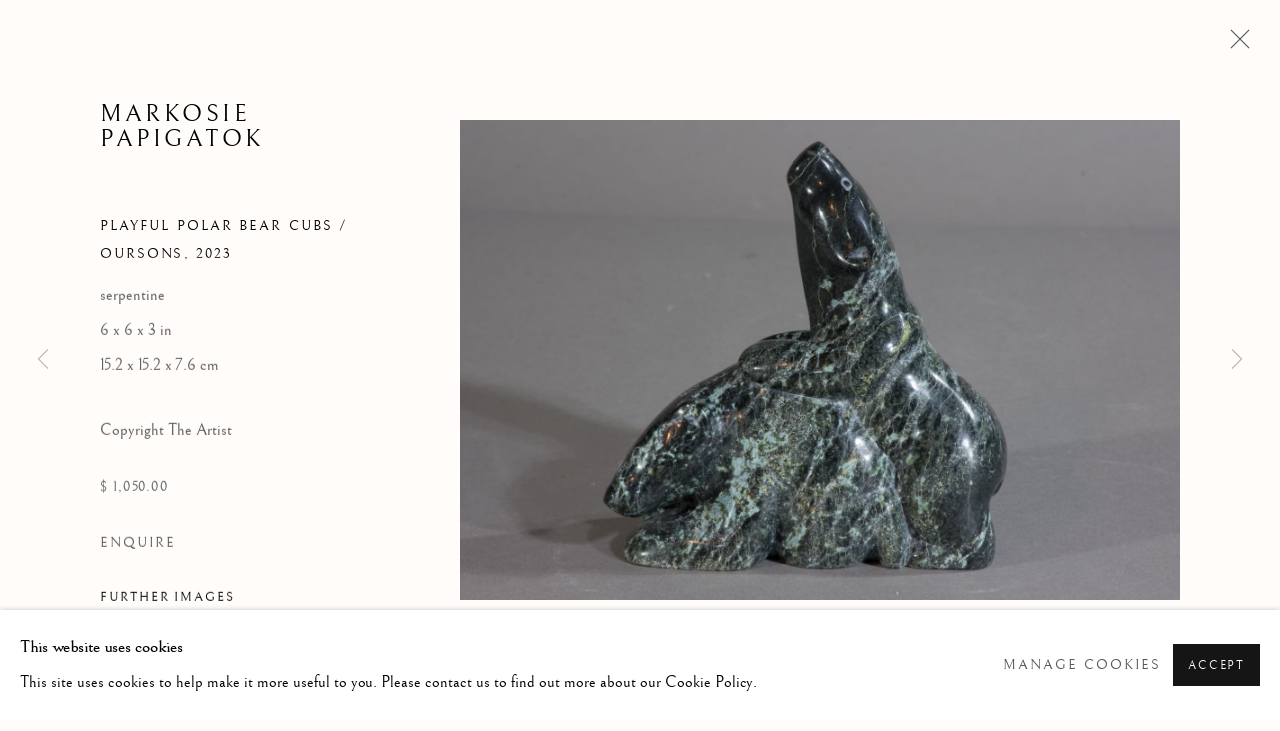

--- FILE ---
content_type: text/html; charset=utf-8
request_url: https://elcalondon.com/artists/171-markosie-papigatok/works/606-markosie-papigatok-playful-polar-bear-cubs-oursons-2023/
body_size: 9594
content:



                        
    <!DOCTYPE html>
    <!-- Site by Artlogic - https://artlogic.net -->
    <html lang="en">
        <head>
            <meta charset="utf-8">
            <title>Markosie Papigatok, Playful Polar Bear Cubs / oursons, 2023 | Galerie Elca London</title>
        <meta property="og:site_name" content="Galerie Elca London" />
        <meta property="og:title" content="Markosie Papigatok, Playful Polar Bear Cubs / oursons, 2023" />
        <meta property="og:description" content="Markosie Papigatok Playful Polar Bear Cubs / oursons, 2023 serpentine 6 x 6 x 3 in 15.2 x 15.2 x 7.6 cm" />
        <meta property="og:image" content="https://artlogic-res.cloudinary.com/w_1600,h_1600,c_limit,f_auto,fl_lossy,q_auto/artlogicstorage/4418moose/images/view/6be654afd76e2191376890de8441f379j/galerieelcalondon-markosie-papigatok-playful-polar-bear-cubs-oursons-2023.jpg" />
        <meta property="og:image:width" content="1600" />
        <meta property="og:image:height" content="1600" />
        <meta property="twitter:card" content="summary_large_image">
        <meta property="twitter:url" content="https://elcalondon.com/artists/171-markosie-papigatok/works/606-markosie-papigatok-playful-polar-bear-cubs-oursons-2023/">
        <meta property="twitter:title" content="Markosie Papigatok, Playful Polar Bear Cubs / oursons, 2023">
        <meta property="twitter:description" content="Markosie Papigatok Playful Polar Bear Cubs / oursons, 2023 serpentine 6 x 6 x 3 in 15.2 x 15.2 x 7.6 cm">
        <meta property="twitter:text:description" content="Markosie Papigatok Playful Polar Bear Cubs / oursons, 2023 serpentine 6 x 6 x 3 in 15.2 x 15.2 x 7.6 cm">
        <meta property="twitter:image" content="https://artlogic-res.cloudinary.com/w_1600,h_1600,c_limit,f_auto,fl_lossy,q_auto/artlogicstorage/4418moose/images/view/6be654afd76e2191376890de8441f379j/galerieelcalondon-markosie-papigatok-playful-polar-bear-cubs-oursons-2023.jpg">
        <link rel="canonical" href="https://elcalondon.com/artworks/606-markosie-papigatok-playful-polar-bear-cubs-oursons-2023/" />
        <meta name="google" content="notranslate" />
            <meta name="description" content="Markosie Papigatok Playful Polar Bear Cubs / oursons, 2023 serpentine 6 x 6 x 3 in 15.2 x 15.2 x 7.6 cm" />
            <meta name="publication_date" content="2018-04-27 13:50:01" />
            <meta name="generator" content="Artlogic CMS - https://artlogic.net" />
            
            <meta name="accessibility_version" content="1.1"/>
            
            
                <meta name="viewport" content="width=device-width, minimum-scale=0.5, initial-scale=1.0" />

            

<link rel="icon" href="/usr/images/preferences/dsc_5565.ico" type="image/x-icon" />
<link rel="shortcut icon" href="/usr/images/preferences/dsc_5565.ico" type="image/x-icon" />

<meta name="application-name" content="Galerie Elca London"/>
<meta name="msapplication-TileColor" content="#ffffff"/>
            
            <link rel="alternate" hreflang="en" href="https://elcalondon.com/artists/171-markosie-papigatok/works/606-markosie-papigatok-playful-polar-bear-cubs-oursons-2023/" />
<link rel="alternate" hreflang="fr" href="https://elcalondon.com/fr/artists/171-markosie-papigatok/works/606-markosie-papigatok-playful-polar-bear-cubs-oursons-2023/" />
            
                <link rel="stylesheet" media="print" href="/lib/g/2.0/styles/print.css">
                <link rel="stylesheet" media="print" href="/styles/print.css">

            <script>
            (window.Promise && window.Array.prototype.find) || document.write('<script src="/lib/js/polyfill/polyfill_es6.min.js"><\/script>');
            </script>


            
		<link data-context="helper" rel="stylesheet" type="text/css" href="/lib/webfonts/font-awesome/font-awesome-4.6.3/css/font-awesome.min.css?c=27042050002205&g=80efd35d23297c5f17dc95bfc6e47d7e"/>
		<link data-context="helper" rel="stylesheet" type="text/css" href="/lib/archimedes/styles/archimedes-frontend-core.css?c=27042050002205&g=80efd35d23297c5f17dc95bfc6e47d7e"/>
		<link data-context="helper" rel="stylesheet" type="text/css" href="/lib/archimedes/styles/accessibility.css?c=27042050002205&g=80efd35d23297c5f17dc95bfc6e47d7e"/>
		<link data-context="helper" rel="stylesheet" type="text/css" href="/lib/jquery/1.12.4/plugins/jquery.archimedes-frontend-core-plugins-0.1.css?c=27042050002205&g=80efd35d23297c5f17dc95bfc6e47d7e"/>
		<link data-context="helper" rel="stylesheet" type="text/css" href="/lib/jquery/1.12.4/plugins/fancybox-2.1.3/jquery.fancybox.css?c=27042050002205&g=80efd35d23297c5f17dc95bfc6e47d7e"/>
		<link data-context="helper" rel="stylesheet" type="text/css" href="/lib/jquery/1.12.4/plugins/fancybox-2.1.3/jquery.fancybox.artlogic.css?c=27042050002205&g=80efd35d23297c5f17dc95bfc6e47d7e"/>
		<link data-context="helper" rel="stylesheet" type="text/css" href="/lib/jquery/1.12.4/plugins/slick-1.8.1/slick.css?c=27042050002205&g=80efd35d23297c5f17dc95bfc6e47d7e"/>
		<link data-context="helper" rel="stylesheet" type="text/css" href="/lib/jquery/plugins/roomview/1.0/jquery.roomview.1.0.css?c=27042050002205&g=80efd35d23297c5f17dc95bfc6e47d7e"/>
		<link data-context="helper" rel="stylesheet" type="text/css" href="/lib/jquery/plugins/pageload/1.1/jquery.pageload.1.1.css?c=27042050002205&g=80efd35d23297c5f17dc95bfc6e47d7e"/>
		<link data-context="helper" rel="stylesheet" type="text/css" href="/core/dynamic_base.css?c=27042050002205&g=80efd35d23297c5f17dc95bfc6e47d7e"/>
		<link data-context="helper" rel="stylesheet" type="text/css" href="/core/dynamic_main.css?c=27042050002205&g=80efd35d23297c5f17dc95bfc6e47d7e"/>
		<link data-context="helper" rel="stylesheet" type="text/css" href="/core/user_custom.css?c=27042050002205&g=80efd35d23297c5f17dc95bfc6e47d7e"/>
		<link data-context="helper" rel="stylesheet" type="text/css" href="/core/dynamic_responsive.css?c=27042050002205&g=80efd35d23297c5f17dc95bfc6e47d7e"/>
		<link data-context="helper" rel="stylesheet" type="text/css" href="/lib/webfonts/artlogic-site-icons/artlogic-site-icons-1.0/artlogic-site-icons.css?c=27042050002205&g=80efd35d23297c5f17dc95bfc6e47d7e"/>
		<link data-context="helper" rel="stylesheet" type="text/css" href="/lib/jquery/plugins/plyr/3.5.10/plyr.css?c=27042050002205&g=80efd35d23297c5f17dc95bfc6e47d7e"/>
		<link data-context="helper" rel="stylesheet" type="text/css" href="/lib/styles/fouc_prevention.css?c=27042050002205&g=80efd35d23297c5f17dc95bfc6e47d7e"/>
<!-- add crtical css to improve performance -->
		<script data-context="helper"  src="/lib/jquery/1.12.4/jquery-1.12.4.min.js?c=27042050002205&g=80efd35d23297c5f17dc95bfc6e47d7e"></script>
		<script data-context="helper" defer src="/lib/g/2.0/scripts/webpack_import_helpers.js?c=27042050002205&g=80efd35d23297c5f17dc95bfc6e47d7e"></script>
		<script data-context="helper" defer src="/lib/jquery/1.12.4/plugins/jquery.browser.min.js?c=27042050002205&g=80efd35d23297c5f17dc95bfc6e47d7e"></script>
		<script data-context="helper" defer src="/lib/jquery/1.12.4/plugins/jquery.easing.min.js?c=27042050002205&g=80efd35d23297c5f17dc95bfc6e47d7e"></script>
		<script data-context="helper" defer src="/lib/jquery/1.12.4/plugins/jquery.archimedes-frontend-core-plugins-0.1.js?c=27042050002205&g=80efd35d23297c5f17dc95bfc6e47d7e"></script>
		<script data-context="helper" defer src="/lib/jquery/1.12.4/plugins/jquery.fitvids.js?c=27042050002205&g=80efd35d23297c5f17dc95bfc6e47d7e"></script>
		<script data-context="helper" defer src="/core/dynamic.js?c=27042050002205&g=80efd35d23297c5f17dc95bfc6e47d7e"></script>
		<script data-context="helper" defer src="/lib/archimedes/scripts/archimedes-frontend-core.js?c=27042050002205&g=80efd35d23297c5f17dc95bfc6e47d7e"></script>
		<script data-context="helper" defer src="/lib/archimedes/scripts/archimedes-frontend-modules.js?c=27042050002205&g=80efd35d23297c5f17dc95bfc6e47d7e"></script>
		<script data-context="helper" type="module"  traceurOptions="--async-functions" src="/lib/g/2.0/scripts/galleries_js_loader__mjs.js?c=27042050002205&g=80efd35d23297c5f17dc95bfc6e47d7e"></script>
		<script data-context="helper" defer src="/lib/g/2.0/scripts/feature_panels.js?c=27042050002205&g=80efd35d23297c5f17dc95bfc6e47d7e"></script>
		<script data-context="helper" defer src="/lib/g/themes/drayton/2.0/scripts/script.js?c=27042050002205&g=80efd35d23297c5f17dc95bfc6e47d7e"></script>
		<script data-context="helper" defer src="/lib/archimedes/scripts/json2.js?c=27042050002205&g=80efd35d23297c5f17dc95bfc6e47d7e"></script>
		<script data-context="helper" defer src="/lib/archimedes/scripts/shop.js?c=27042050002205&g=80efd35d23297c5f17dc95bfc6e47d7e"></script>
		<script data-context="helper" defer src="/lib/archimedes/scripts/recaptcha.js?c=27042050002205&g=80efd35d23297c5f17dc95bfc6e47d7e"></script>
            
            

            
                


    <script>
        function get_cookie_preference(category) {
            result = false;
            try {
                var cookie_preferences = localStorage.getItem('cookie_preferences') || "";
                if (cookie_preferences) {
                    cookie_preferences = JSON.parse(cookie_preferences);
                    if (cookie_preferences.date) {
                        var expires_on = new Date(cookie_preferences.date);
                        expires_on.setDate(expires_on.getDate() + 365);
                        console.log('cookie preferences expire on', expires_on.toISOString());
                        var valid = expires_on > new Date();
                        if (valid && cookie_preferences.hasOwnProperty(category) && cookie_preferences[category]) {
                            result = true;
                        }
                    }
                }
            }
            catch(e) {
                console.warn('get_cookie_preference() failed');
                return result;
            }
            return result;
        }

        window.google_analytics_init = function(page){
            var collectConsent = true;
            var useConsentMode = false;
            var analyticsProperties = ['UA-157276145-32', '<!-- Google tag (gtag.js) --> <!--script-sanitized--><!--script-sanitized--><!--script-sanitized--><!--script-sanitized-->'];
            var analyticsCookieType = 'statistics';
            var disableGa = false;
            var sendToArtlogic = true;
            var artlogicProperties = {
                'UA': 'UA-157296318-1',
                'GA': 'G-GLQ6WNJKR5',
            };

            analyticsProperties = analyticsProperties.concat(Object.values(artlogicProperties));

            var uaAnalyticsProperties = analyticsProperties.filter((p) => p.startsWith('UA-'));
            var ga4AnalyticsProperties = analyticsProperties.filter((p) => p.startsWith('G-')).concat(analyticsProperties.filter((p) => p.startsWith('AW-')));

            if (collectConsent) {
                disableGa = !get_cookie_preference(analyticsCookieType);

                for (var i=0; i < analyticsProperties.length; i++){
                    var key = 'ga-disable-' + analyticsProperties[i];

                    window[key] = disableGa;
                }

                if (disableGa) {
                    if (document.cookie.length) {
                        var cookieList = document.cookie.split(/; */);

                        for (var i=0; i < cookieList.length; i++) {
                            var splitCookie = cookieList[i].split('='); //this.split('=');

                            if (splitCookie[0].indexOf('_ga') == 0 || splitCookie[0].indexOf('_gid') == 0 || splitCookie[0].indexOf('__utm') == 0) {
                                //h.deleteCookie(splitCookie[0]);
                                var domain = location.hostname;
                                var cookie_name = splitCookie[0];
                                document.cookie =
                                    cookie_name + "=" + ";path=/;domain="+domain+";expires=Thu, 01 Jan 1970 00:00:01 GMT";
                                // now delete the version without a subdomain
                                domain = domain.split('.');
                                domain.shift();
                                domain = domain.join('.');
                                document.cookie =
                                    cookie_name + "=" + ";path=/;domain="+domain+";expires=Thu, 01 Jan 1970 00:00:01 GMT";
                            }
                        }
                    }
                }
            }

            if (uaAnalyticsProperties.length) {
                (function(i,s,o,g,r,a,m){i['GoogleAnalyticsObject']=r;i[r]=i[r]||function(){
                (i[r].q=i[r].q||[]).push(arguments)},i[r].l=1*new Date();a=s.createElement(o),
                m=s.getElementsByTagName(o)[0];a.async=1;a.src=g;m.parentNode.insertBefore(a,m)
                })(window,document,'script','//www.google-analytics.com/analytics.js','ga');


                if (!disableGa) {
                    var anonymizeIps = false;

                    for (var i=0; i < uaAnalyticsProperties.length; i++) {
                        var propertyKey = '';

                        if (i > 0) {
                            propertyKey = 'tracker' + String(i + 1);
                        }

                        var createArgs = [
                            'create',
                            uaAnalyticsProperties[i],
                            'auto',
                        ];

                        if (propertyKey) {
                            createArgs.push({'name': propertyKey});
                        }

                        ga.apply(null, createArgs);

                        if (anonymizeIps) {
                            ga('set', 'anonymizeIp', true);
                        }

                        var pageViewArgs = [
                            propertyKey ? propertyKey + '.send' : 'send',
                            'pageview'
                        ]

                        if (page) {
                            pageViewArgs.push(page)
                        }

                        ga.apply(null, pageViewArgs);
                    }

                    if (sendToArtlogic) {
                        ga('create', 'UA-157296318-1', 'auto', {'name': 'artlogic_tracker'});

                        if (anonymizeIps) {
                            ga('set', 'anonymizeIp', true);
                        }

                        var pageViewArgs = [
                            'artlogic_tracker.send',
                            'pageview'
                        ]

                        if (page) {
                            pageViewArgs.push(page)
                        }

                        ga.apply(null, pageViewArgs);
                    }
                }
            }

            if (ga4AnalyticsProperties.length) {
                if (!disableGa || useConsentMode) {
                    (function(d, script) {
                        script = d.createElement('script');
                        script.type = 'text/javascript';
                        script.async = true;
                        script.src = 'https://www.googletagmanager.com/gtag/js?id=' + ga4AnalyticsProperties[0];
                        d.getElementsByTagName('head')[0].appendChild(script);
                    }(document));

                    window.dataLayer = window.dataLayer || [];
                    window.gtag = function (){dataLayer.push(arguments);}
                    window.gtag('js', new Date());

                    if (useConsentMode) {
                        gtag('consent', 'default', {
                            'ad_storage': 'denied',
                            'analytics_storage': 'denied',
                            'functionality_storage': 'denied',
                            'personalization_storage': 'denied',
                            'security': 'denied',
                        });

                        if (disableGa) {
                            // If this has previously been granted, it will need set back to denied (ie on cookie change)
                            gtag('consent', 'update', {
                                'analytics_storage': 'denied',
                            });
                        } else {
                            gtag('consent', 'update', {
                                'analytics_storage': 'granted',
                            });
                        }
                    }

                    for (var i=0; i < ga4AnalyticsProperties.length; i++) {
                        window.gtag('config', ga4AnalyticsProperties[i]);
                    }

                }
            }
        }

        var waitForPageLoad = true;

        if (waitForPageLoad) {
            window.addEventListener('load', function() {
                window.google_analytics_init();
                window.archimedes.archimedes_core.analytics.init();
            });
        } else {
            window.google_analytics_init();
        }
    </script>

            
            
            
            <noscript> 
                <style>
                    body {
                        opacity: 1 !important;
                    }
                </style>
            </noscript>
        </head>
        
        
        
        <body class="section-artists page-artists site-responsive responsive-top-size-1023 responsive-nav-slide-nav responsive-nav-side-position-right responsive-layout-forced-lists responsive-layout-forced-image-lists responsive-layout-forced-tile-lists analytics-track-all-links site-lib-version-2-0 scroll_sub_nav_enabled responsive_src_image_sizing hero_heading_title_position_overlay page-param-171-markosie-papigatok page-param-id-171 page-param-works page-param-606-markosie-papigatok-playful-polar-bear-cubs-oursons-2023 page-param-id-606 page-param-type-artist_id page-param-type-subsection page-param-type-object_id layout-hero-mode-fullbleed  layout-hero-header layout-hero-header-record-data layout-fixed-header site-type-template pageload-ajax-navigation-active layout-animation-enabled layout-lazyload-enabled" data-viewport-width="1024" data-site-name="galerieelcalondon" data-connected-db-name="4418moose" data-pathname="/artists/171-markosie-papigatok/works/606-markosie-papigatok-playful-polar-bear-cubs-oursons-2023/"
    style="opacity: 0;"

>
            <script>document.getElementsByTagName('body')[0].className+=' browser-js-enabled';</script>
            


            
            






        <div id="responsive_slide_nav_content_wrapper">

    <div id="container">

        
    


    <div class="header-fixed-wrapper">
    <header id="header" class="clearwithin header_fixed header_transparent  ">
        <div class="inner clearwithin">

            


<div id="logo" class=""><a href="/">Galerie Elca London</a></div>


            
                <div id="skiplink-container">
                    <div>
                        <a href="#main_content" class="skiplink">Skip to main content</a>
                    </div>
                </div>
            
        
            <div class="header-ui-wrapper">

                    <div id="responsive_slide_nav_wrapper" class="mobile_menu_align_center" data-nav-items-animation-delay>
                        <div id="responsive_slide_nav_wrapper_inner" data-responsive-top-size=1023>
                        
                            <nav id="top_nav" aria-label="Main site" class="navigation noprint clearwithin">
                                
<div id="top_nav_reveal" class="hidden"><ul><li><a href="#" role="button" aria-label="Close">Menu</a></li></ul></div>

        <ul class="topnav">
		<li class="topnav-filepath- topnav-label-home topnav-id-1"><a href="/" aria-label="Link to Galerie Elca London Home page">Home</a></li>
		<li class="topnav-filepath-artists topnav-label-artists topnav-id-11 active"><a href="/artists/" aria-label="Link to Galerie Elca London Artists page (current nav item)">Artists</a></li>
		<li class="topnav-filepath-artworks topnav-label-artworks topnav-id-12"><a href="/artworks/" aria-label="Link to Galerie Elca London Artworks page">Artworks</a></li>
		<li class="topnav-filepath-exhibitions topnav-label-exhibitions topnav-id-13"><a href="/exhibitions/" aria-label="Link to Galerie Elca London Exhibitions page">Exhibitions</a></li>
		<li class="topnav-filepath-contact topnav-label-contact topnav-id-20"><a href="/contact/" aria-label="Link to Galerie Elca London Contact page">Contact</a></li>
		<li class="topnav-filepath-news topnav-label-news topnav-id-15"><a href="/news/" aria-label="Link to Galerie Elca London News page">News</a></li>
		<li class="topnav-filepath-publications topnav-label-publications topnav-id-16 last"><a href="/publications/" aria-label="Link to Galerie Elca London Publications page">Publications</a></li>
	</ul>


                                
                                

    <div id="topnav_translations" class="navigation noprint clearwithin">
        <ul>
            
            <li  class="lang_nav_en active"  data-language="en"><a aria-label="Translate site to EN (English)" href="/artists/171-markosie-papigatok/works/606-markosie-papigatok-playful-polar-bear-cubs-oursons-2023/" class="no_proxy_dir_rewrite">EN</a></li>
                
                <li  class="lang_nav_fr "   data-language="en"><a aria-label="Translate site to FR (French)" href="/fr/artists/171-markosie-papigatok/works/606-markosie-papigatok-playful-polar-bear-cubs-oursons-2023/" class="no_proxy_dir_rewrite">FR</a></li>
        </ul>
    </div>


                                
                                    <div id="topnav_search" class="header_quick_search noprint">
                                        <form method="get" action="/search/" id="topnav_search_form">
                                            <input id="topnav_search_field" type="text" class="header_quicksearch_field inputField" aria-label="Search" data-default-value="Search" value="" name="search" />
                                                <a href="javascript:void(0)" id="topnav_search_btn" class="header_quicksearch_btn link" aria-label="Submit search" role="button"><i class="quicksearch-icon"></i></a>
                                            <input type="submit" class="nojsSubmit" aria-label="Submit search" value="Go" style="display: none;" />
                                        </form>
                                    </div>
                            </nav>
                        
                        </div>
                    </div>
                

                <div class="header-icons-wrapper ">
                    
                    
                        <div id="header_quick_search" class="header_quick_search noprint header_quick_search_reveal">
                            <form method="get" action="/search/" id="header_quicksearch_form">
                                <input id="header_quicksearch_field" type="text" class="header_quicksearch_field inputField" aria-label="Submit" data-default-value="Search" value="" name="search" placeholder="Search" />
                                <a href="javascript:void(0)" id="header_quicksearch_btn" class="header_quicksearch_btn link" aria-label="Submit search"><i class="quicksearch-icon"></i></a>
                                <input type="submit" class="nojsSubmit" value="Go" aria-label="Submit search" style="display: none;" />
                            </form>
                        </div>


                    
     
                        <div id="slide_nav_reveal" tabindex="0" role="button">Menu</div>
                </div>
                
                

                

    <div id="translations_nav" class="navigation noprint clearwithin">
        <ul>
            
            <li  class="lang_nav_en active"  data-language="en"><a aria-label="Translate site to EN (English)" href="/artists/171-markosie-papigatok/works/606-markosie-papigatok-playful-polar-bear-cubs-oursons-2023/" class="no_proxy_dir_rewrite">EN</a></li>
                
                <li  class="lang_nav_fr "   data-language="en"><a aria-label="Translate site to FR (French)" href="/fr/artists/171-markosie-papigatok/works/606-markosie-papigatok-playful-polar-bear-cubs-oursons-2023/" class="no_proxy_dir_rewrite">FR</a></li>
        </ul>
    </div>


                

                
            </div>
        </div>
        



    </header>
    </div>



        
            



    
    
    <div id="hero_header" data-image-src="/lib/archimedes/images/placeholders/transparent-1600x1200c.png" data-color="#222" style="background-color:#222;" role="complementary" class="parallax-element hero_section_detect_brightness hero-mode-fullbleed">
        <div class="inner " >
            
                <div id="hero_heading">
                        <div class="title"><a href="/artists/">Markosie Papigatok </a></div>
                    
                </div>
        </div>
        
            <div id="slideshow" class="fullscreen_slideshow fullscreen_slideshow_parallax detect-slide-brightness no-slideshow-images  "  style="background-color:#222" >
                <ul class="hero-parallax-element">
                        
                            <li class=" slide_placeholder_image fullscreen-slide-brightness-detected fullscreen-slide-image-dark">

                                
        <style>
            .cycle-slide-active #hero-slide-0 {background-image:url('https://artlogic-res.cloudinary.com/w_2000,h_2000,c_limit,f_auto,fl_lossy,q_auto/ws-galerieelcalondon/lib/archimedes/images/placeholders/222222-1600x1200c.jpg');   }
            @media screen and (max-width: 459px) {
                
            }
        </style>
    

                                <span id=hero-slide-0 class="image"></span>
                                <span class="content">
                                    <span class="inner">
                                    </span>
                                </span>
                            </li>
                </ul>
            </div>

        
        <style>
            #hero_image_responsive {  background-color: #222; }
            @media screen and (max-width: 459px) {
                
            }
        </style>
    

        <div id="hero_image_responsive" class="no-slideshow-images ">
        </div>

        
    </div>


        <div id="main_content" role="main" class="clearwithin">
            <!--contentstart-->
            







    


<div class="subsection-artist-detail-page subsection-wrapper-works-object  "
     data-search-record-type="artists" data-search-record-id="171">

    <div class="artist-header heading_wrapper main_heading_hidden heading_wrapper_alternative clearwithin">

            
            <div class="h1_wrapper hidden">
                

                <h1 class="has_subnav" data-onclick-url="/artists/171/">
                    Markosie Papigatok 
                </h1>
            </div>

            






    <div id="sub_nav" class="navigation  noprint clearwithin" role="navigation" aria-label="Artist sections">
        
        <ul>
            
            
                
                    
                    <li id="sub-item-works" class="active first">
                                
                                <a href="/artists/171-markosie-papigatok/works/"  data-subsection-type="works" aria-label="Link to Markosie Papigatok Works (current nav item)">Works</a>
                    </li>
                    
                    
                    <li id="sub-item-exhibitions" class="">
                                
                                <a href="/artists/171-markosie-papigatok/exhibitions/"  data-subsection-type="exhibitions" aria-label="Link to Markosie Papigatok Exhibitions">Exhibitions</a>
                    </li>
                    
            
                <li id="artists-browser" class="artists-browser">
                    <a href="/artists/215-johnny-papigatok/works/" class="artists-browser-link prev"><span class="artlogic-social-icon-chevron-left"></span><span class="label">Previous artist</span></a>
                    <span class="artists-browser-label">Browse artists</span>
                    <a href="/artists/172-parr/works/" class="artists-browser-link next"><span class="artlogic-social-icon-chevron-right"></span><span class="label">Next artist</span></a>
                </li>
        </ul>
    </div>
    <div class="sub_nav_clear clear"></div>

            


    </div>


    <div id="content" class="clearwithin">



                        



<div class="subsection-works ">
    

        
            










<div class="artwork_detail_wrapper site-popup-enabled-content"
     data-pageload-popup-fallback-close-path="/artists/171-markosie-papigatok/works/">

    <div id="image_gallery" 
         class="clearwithin record-layout-descriptive artwork image_gallery_has_caption" 
         
         data-search-record-type="artworks" data-search-record-id="606"
    >

            <div class="draginner">
            <div id="image_container_wrapper">
        
        <div id="image_container"
             class=" image_gallery_multiple "
             data-record-type="artwork">


                    
                        

                            
                            <div class="item">
                                <span class="image" data-width="6000" data-height="4000">

                                    <img src="[data-uri]"

                                         data-src="https://artlogic-res.cloudinary.com/w_1600,h_1600,c_limit,f_auto,fl_lossy,q_auto/artlogicstorage/4418moose/images/view/6be654afd76e2191376890de8441f379j/galerieelcalondon-markosie-papigatok-playful-polar-bear-cubs-oursons-2023.jpg"

                                         alt="Markosie Papigatok, Playful Polar Bear Cubs / oursons, 2023"

                                         class=""
                                         />

                                    </span>

                            </span>
                            </div>
                        

                            
                            <div class="item">
                                <span class="image" data-width="6000" data-height="4000">

                                    <img src="[data-uri]"

                                         data-src="https://artlogic-res.cloudinary.com/w_1600,h_1600,c_limit,f_auto,fl_lossy,q_auto/artlogicstorage/4418moose/images/view/83cfea3f40089d4e85af32cdc5d1e59ej/galerieelcalondon-markosie-papigatok-playful-polar-bear-cubs-oursons-2023.jpg"

                                         alt="Markosie Papigatok, Playful Polar Bear Cubs / oursons, 2023"

                                         class=""
                                         />

                                    </span>

                            </span>
                            </div>
                        

                            
                            <div class="item">
                                <span class="image" data-width="6000" data-height="4000">

                                    <img src="[data-uri]"

                                         data-src="https://artlogic-res.cloudinary.com/w_1600,h_1600,c_limit,f_auto,fl_lossy,q_auto/artlogicstorage/4418moose/images/view/e4a31a45522a410c6626b9b65ee20e08j/galerieelcalondon-markosie-papigatok-playful-polar-bear-cubs-oursons-2023.jpg"

                                         alt="Markosie Papigatok, Playful Polar Bear Cubs / oursons, 2023"

                                         class=""
                                         />

                                    </span>

                            </span>
                            </div>
                        

                            
                            <div class="item">
                                <span class="image" data-width="6000" data-height="4000">

                                    <img src="[data-uri]"

                                         data-src="https://artlogic-res.cloudinary.com/w_1600,h_1600,c_limit,f_auto,fl_lossy,q_auto/artlogicstorage/4418moose/images/view/c047c0a62daa24855fd027160e89c1b1j/galerieelcalondon-markosie-papigatok-playful-polar-bear-cubs-oursons-2023.jpg"

                                         alt="Markosie Papigatok, Playful Polar Bear Cubs / oursons, 2023"

                                         class=""
                                         />

                                    </span>

                            </span>
                            </div>
                        

                            
                            <div class="item">
                                <span class="image" data-width="6000" data-height="4000">

                                    <img src="[data-uri]"

                                         data-src="https://artlogic-res.cloudinary.com/w_1600,h_1600,c_limit,f_auto,fl_lossy,q_auto/artlogicstorage/4418moose/images/view/687828e38403dedb4a8764e97f7eef84j/galerieelcalondon-markosie-papigatok-playful-polar-bear-cubs-oursons-2023.jpg"

                                         alt="Markosie Papigatok, Playful Polar Bear Cubs / oursons, 2023"

                                         class=""
                                         />

                                    </span>

                            </span>
                            </div>


        </div>
            </div>

        <div id="content_module" class="clearwithin">

                <div class="artwork_details_wrapper clearwithin  ">



                    

                        <h1 class="artist">
                                <a href="/artists/171-markosie-papigatok/">Markosie Papigatok</a>
                        </h1>


                            <div class="subtitle">
                                <span class="title">Playful Polar Bear Cubs / oursons</span><span class="comma">, </span><span class="year">2023</span>
                            </div>


                                    <div class="detail_view_module detail_view_module_artwork_caption prose">
                                        <div class="medium">serpentine</div><div class="dimensions">6 x 6 x 3 in<br/>
15.2 x 15.2 x 7.6 cm</div>
                                    </div>
                                <div class="detail_view_module detail_view_module_copyright_line">
                                        <div class="copyright_line">
                                            Copyright The Artist
                                        </div>
                                </div>





                                <div class="detail_view_module detail_view_module_price">
                                    <div class="price">
                                            <div class="price">$ 1,050.00</div>
                                    </div>
                                </div>








                                <div class="enquire">
            <!--excludeindexstart-->
            <div class="enquire_button_container clearwithin ">
                <div class="link"><a href="javascript:void(0)" role="button" class="website_contact_form link-no-ajax" data-contact-form-stock-number="19682" data-contact-form-item-table="artworks" data-contact-form-item-id="606" data-contact-form-details="%3Cdiv%20class%3D%22artist%22%3EMarkosie%20Papigatok%3C/div%3E%3Cdiv%20class%3D%22title_and_year%22%3E%3Cspan%20class%3D%22title_and_year_title%22%3EPlayful%20Polar%20Bear%20Cubs%20/%20oursons%3C/span%3E%2C%20%3Cspan%20class%3D%22title_and_year_year%22%3E2023%3C/span%3E%3C/div%3E%3Cdiv%20class%3D%22medium%22%3Eserpentine%3C/div%3E%3Cdiv%20class%3D%22dimensions%22%3E6%20x%206%20x%203%20in%3Cbr/%3E%0A15.2%20x%2015.2%20x%207.6%20cm%3C/div%3E" data-contact-form-image="https://artlogic-res.cloudinary.com/w_75,h_75,c_fill,f_auto,fl_lossy,q_auto/artlogicstorage/4418moose/images/view/6be654afd76e2191376890de8441f379j/galerieelcalondon-markosie-papigatok-playful-polar-bear-cubs-oursons-2023.jpg" data-contact-form-hide-context="" data-contact-form-to="" data-contact-form-to-bcc=""   data-contact-form-artist-interest="Markosie Papigatok" data-contact-form-artwork-interest="Playful Polar Bear Cubs / oursons">Enquire</a></div>
                <div class="enquire_link_simple_artwork_details hidden">%3Cdiv%20class%3D%22artist%22%3EMarkosie%20Papigatok%3C/div%3E%3Cdiv%20class%3D%22title_and_year%22%3E%3Cspan%20class%3D%22title_and_year_title%22%3EPlayful%20Polar%20Bear%20Cubs%20/%20oursons%3C/span%3E%2C%20%3Cspan%20class%3D%22title_and_year_year%22%3E2023%3C/span%3E%3C/div%3E%3Cdiv%20class%3D%22medium%22%3Eserpentine%3C/div%3E%3Cdiv%20class%3D%22dimensions%22%3E6%20x%206%20x%203%20in%3Cbr/%3E%0A15.2%20x%2015.2%20x%207.6%20cm%3C/div%3E</div>
            </div>
            <!--excludeindexend-->
        </div>



                        
                        <div id="secondary_image_thumbnails" class="secondary_images detail_view_module">
                            <h3>Further images</h3>
                            <ul>
                                
                                    <li class="">
                                        <a href="https://artlogic-res.cloudinary.com/w_2400,h_2400,c_limit,f_auto,fl_lossy,q_auto/artlogicstorage/4418moose/images/view/6be654afd76e2191376890de8441f379j/galerieelcalondon-markosie-papigatok-playful-polar-bear-cubs-oursons-2023.jpg" data-index="0">
                                            <span class="screen-reader-only">(View a larger image of thumbnail 1
                                                )</span>
                                            <img src="https://artlogic-res.cloudinary.com/w_150,h_150,c_fill,f_auto,fl_lossy,q_auto/artlogicstorage/4418moose/images/view/6be654afd76e2191376890de8441f379j/galerieelcalondon-markosie-papigatok-playful-polar-bear-cubs-oursons-2023.jpg"
                                                 alt="Markosie Papigatok, Dancing Bear / ours dansant, 2022"/>
                                        </a>
                                    </li>
                                
                                    <li class="">
                                        <a href="https://artlogic-res.cloudinary.com/w_2400,h_2400,c_limit,f_auto,fl_lossy,q_auto/artlogicstorage/4418moose/images/view/83cfea3f40089d4e85af32cdc5d1e59ej/galerieelcalondon-markosie-papigatok-playful-polar-bear-cubs-oursons-2023.jpg" data-index="1">
                                            <span class="screen-reader-only">(View a larger image of thumbnail 2
                                                )</span>
                                            <img src="https://artlogic-res.cloudinary.com/w_150,h_150,c_fill,f_auto,fl_lossy,q_auto/artlogicstorage/4418moose/images/view/83cfea3f40089d4e85af32cdc5d1e59ej/galerieelcalondon-markosie-papigatok-playful-polar-bear-cubs-oursons-2023.jpg"
                                                 alt="Markosie Papigatok, Dancing Bear / ours dansant, 2022"/>
                                        </a>
                                    </li>
                                
                                    <li class="">
                                        <a href="https://artlogic-res.cloudinary.com/w_2400,h_2400,c_limit,f_auto,fl_lossy,q_auto/artlogicstorage/4418moose/images/view/e4a31a45522a410c6626b9b65ee20e08j/galerieelcalondon-markosie-papigatok-playful-polar-bear-cubs-oursons-2023.jpg" data-index="2">
                                            <span class="screen-reader-only">(View a larger image of thumbnail 3
                                                )</span>
                                            <img src="https://artlogic-res.cloudinary.com/w_150,h_150,c_fill,f_auto,fl_lossy,q_auto/artlogicstorage/4418moose/images/view/e4a31a45522a410c6626b9b65ee20e08j/galerieelcalondon-markosie-papigatok-playful-polar-bear-cubs-oursons-2023.jpg"
                                                 alt="Markosie Papigatok, Dancing Bear / ours dansant, 2022"/>
                                        </a>
                                    </li>
                                
                                    <li class="">
                                        <a href="https://artlogic-res.cloudinary.com/w_2400,h_2400,c_limit,f_auto,fl_lossy,q_auto/artlogicstorage/4418moose/images/view/c047c0a62daa24855fd027160e89c1b1j/galerieelcalondon-markosie-papigatok-playful-polar-bear-cubs-oursons-2023.jpg" data-index="3">
                                            <span class="screen-reader-only">(View a larger image of thumbnail 4
                                                )</span>
                                            <img src="https://artlogic-res.cloudinary.com/w_150,h_150,c_fill,f_auto,fl_lossy,q_auto/artlogicstorage/4418moose/images/view/c047c0a62daa24855fd027160e89c1b1j/galerieelcalondon-markosie-papigatok-playful-polar-bear-cubs-oursons-2023.jpg"
                                                 alt="Markosie Papigatok, Dancing Bear / ours dansant, 2022"/>
                                        </a>
                                    </li>
                                
                                    <li class="">
                                        <a href="https://artlogic-res.cloudinary.com/w_2400,h_2400,c_limit,f_auto,fl_lossy,q_auto/artlogicstorage/4418moose/images/view/687828e38403dedb4a8764e97f7eef84j/galerieelcalondon-markosie-papigatok-playful-polar-bear-cubs-oursons-2023.jpg" data-index="4">
                                            <span class="screen-reader-only">(View a larger image of thumbnail 5
                                                )</span>
                                            <img src="https://artlogic-res.cloudinary.com/w_150,h_150,c_fill,f_auto,fl_lossy,q_auto/artlogicstorage/4418moose/images/view/687828e38403dedb4a8764e97f7eef84j/galerieelcalondon-markosie-papigatok-playful-polar-bear-cubs-oursons-2023.jpg"
                                                 alt="Markosie Papigatok, Dancing Bear / ours dansant, 2022"/>
                                        </a>
                                    </li>

                            </ul>
                            <div class="clear"></div>
                        </div>



                    <!--excludeindexstart-->
                    <div class="clear"></div>
                    


                    <div class="visualisation-tools horizontal-view">




                    </div>
                    <!--excludeindexend-->




                        <div id="artwork_description" class="description">
                                

                        </div>
                </div>
        </div>

            
        <div class="page_stats pagination_controls" id="page_stats_0">
            <div class="ps_links">
                    <div class="ps_item pagination_controls_prev"><a href="/artists/171-markosie-papigatok/works/607-markosie-papigatok-playful-cubs-oursons-2023/"
                                                                     class="ps_link ps_previous focustrap-ignore">Previous</a>
                    </div>
                <div class="ps_item sep">|</div>
                    <div class="ps_item pagination_controls_next"><a href="/artists/171-markosie-papigatok/works/740-markosie-papigatok-polar-bear-cubs-ours-et-oursons-2024/"
                                                                     class="ps_link ps_next focustrap-ignore">Next</a>
                    </div>
            </div>
            <div class="ps_pages">
                <div class="ps_pages_indented">
                    <div class="ps_page_number">3&nbsp;</div>
                    <div class="left">of
                        &nbsp;6</div>
                </div>
            </div>
            <div class="clear"></div>
        </div>



        
    

            </div>
            <div class="draginner_loader loader_basic"></div>
</div>




</div>



    


    </div>

    


</div>



            <!--contentend-->
        </div>

        


            
                

























<div id="footer" role="contentinfo" class="">
    <div class="inner">
            
    <div class="copyright">
            
    <div class="small-links-container">
            <div class="cookie_notification_preferences"><a href="javascript:void(0)" role="button" class="link-no-ajax">Manage cookies</a></div>



    </div>

        <div id="copyright" class="noprint">
            <div class="copyright-text">
                    Copyright &copy; 2026 Galerie Elca London
            </div>
                
        
        <div id="artlogic" class="noprint"><a href="https://artlogic.net/" target="_blank" rel="noopener noreferrer">
                Site by Artlogic
        </a></div>

        </div>
        
    </div>

            

            

            
    
        <div id="social_links" class="clearwithin">
            <div id="email" class="social_links_item"><a href="/contact/form/" class="link-no-ajax"><span class="social_media_icon email"></span>Send an email</a></div>
        </div>

            

            

        <div class="clear"></div>
    </div>
</div>
        <div class="clear"></div>

            <div id="cookie_notification" role="region" aria-label="Cookie banner" data-mode="consent" data-cookie-notification-settings="">
    <div class="inner">
        <div id="cookie_notification_message" class="prose">
                <p><strong>This website uses cookies</strong><br>This site uses cookies to help make it more useful to you. Please contact us to find out more about our Cookie Policy.</p>
        </div>
        <div id="cookie_notification_preferences" class="link"><a href="javascript:;" role="button">Manage cookies</a></div>
        <div id="cookie_notification_accept" class="button"><a href="javascript:;" role="button">Accept</a></div>

    </div>
</div>
    <div id="manage_cookie_preferences_popup_container">
        <div id="manage_cookie_preferences_popup_overlay"></div>
        <div id="manage_cookie_preferences_popup_inner">
            <div id="manage_cookie_preferences_popup_box" role="dialog" aria-modal="true" aria-label="Cookie preferences">
                <div id="manage_cookie_preferences_close_popup_link" class="close">
                    <a href="javascript:;" role="button" aria-label="close">
                        <svg width="20px" height="20px" viewBox="0 0 488 488" version="1.1" xmlns="http://www.w3.org/2000/svg" xmlns:xlink="http://www.w3.org/1999/xlink" aria-hidden="true">
                            <g id="Page-1" stroke="none" stroke-width="1" fill="none" fill-rule="evenodd">
                                <g id="close" fill="#5D5D5D" fill-rule="nonzero">
                                    <polygon id="Path" points="488 468 468 488 244 264 20 488 0 468 224 244 0 20 20 0 244 224 468 0 488 20 264 244"></polygon>
                                </g>
                            </g>
                        </svg>
                    </a>
                </div>
                <h2>Cookie preferences</h2>
                    <p>Check the boxes for the cookie categories you allow our site to use</p>
                
                <div id="manage_cookie_preferences_form_wrapper">
                    <div class="form form_style_simplified">

                        <form id="cookie_preferences_form">
                            <fieldset>
                                <legend class="visually-hidden">Cookie options</legend>
                                <div>
                                    <label><input type="checkbox" name="essential" disabled checked value="1"> Strictly necessary</label>
                                    <div class="note">Required for the website to function and cannot be disabled.</div>
                                </div>
                                <div>
                                    <label><input type="checkbox" name="functionality"  value="1"> Preferences and functionality</label>
                                    <div class="note">Improve your experience on the website by storing choices you make about how it should function.</div>
                                </div>
                                <div>
                                    <label><input type="checkbox" name="statistics"  value="1"> Statistics</label>
                                    <div class="note">Allow us to collect anonymous usage data in order to improve the experience on our website.</div>
                                </div>
                                <div>
                                    <label><input type="checkbox" name="marketing"  value="1"> Marketing</label>
                                    <div class="note">Allow us to identify our visitors so that we can offer personalised, targeted marketing.</div>
                                </div>
                            </fieldset>
                            
                            <div class="button">
                                <a href="javascript:;" id="cookie_preferences_form_submit" role="button">Save preferences</a>
                            </div>
                        </form>

                    </div>
                </div>
            </div>
        </div>
    </div>

        


            
    
    
    
    <div id="mailing_list_popup_container" class=" auto_popup" data-timeout="10" data-cookie-expiry="604800">
        <div id="mailing_list_popup_overlay"></div>
        <div id="mailing_list_popup_inner">
            <div id="mailing_list_popup_box" role="dialog" aria-modal="true" aria-label="Mailing list popup">
                <div id="mailinglist_signup_close_popup_link" class="close"><a href="#" aria-label="Close" role="button" tabindex="0">Close</a></div>
                <h2>Join our mailing list</h2>
            
                    

<div id="artlogic_mailinglist_signup_form_wrapper">
    <div class="form form_style_simplified form_layout_hidden_labels">

        <form id="artlogic_mailinglist_signup_form" class="mailing_list_form clearwithin  " method="post" onsubmit="return false;" data-field-error="Please fill in all required fields." data-field-thanks-heading="Thank you" data-field-error-heading="Sorry" data-field-thanks-content="You have been added to our mailing list" data-field-exists-heading="Thank you" data-field-exists-content="You are already on our mailing list">
        
            <div class="error" tabindex="-1"></div>

                
                <div id="firstname_row" class="form_row">
                                <label for="ml_firstname">First name *</label>
                                <input name="firstname" class="inputField" id="ml_firstname" type="text" required autocomplete="given-name" value="" />
                </div>
                
                <div id="lastname_row" class="form_row">
                                <label for="ml_lastname">Last name *</label>
                                <input name="lastname" class="inputField" id="ml_lastname" type="text" required autocomplete="family-name" value="" />
                </div>
                
                <div id="email_row" class="form_row">
                                <label for="ml_email">Email *</label>
                                <input name="email" class="inputField" id="ml_email" type="email" required autocomplete="email" value="" />
                </div>

                <input type="hidden" name="interests" value="">
                <input type="hidden" name="phone" value="">
                <input type="hidden" name="organisation" value="">
                <input type="hidden" name="categories" value="">
                <input type="hidden" name="position" value="">


            <input type="hidden" name="tmp_send" value="1" />
            <input type="hidden" name="lang" value="" />
            <input type="hidden" name="originating_page" value="/artists/171-markosie-papigatok/works/606-markosie-papigatok-playful-polar-bear-cubs-oursons-2023/" />
            <input type="hidden" name="encoded_data" value="eyJub3RfaGlkZGVuIjogZmFsc2V9" />


            <div id="email_warning">
                <div id="email_warning_inner"></div>
            </div>
            

            <div id="mailing_submit_button" class="rowElem">
                <div class="button"><a class="submit_button" role="button" href="#">Signup</a></div>
            </div>
        </form>

            



<div id="privacy_policy_form_msg" class="privacy_policy_form_msg prose">
    <div class="asterisk">
        <p>
            * denotes required fields
        </p>
    </div>
        <p>
            We will process the personal data you have supplied in accordance with our privacy policy (available on request). You can unsubscribe or change your preferences at any time by clicking the link in our emails.
        </p>
</div>
    </div>
</div>

            </div>
        </div>
    </div>
    
    





    </div>

        </div>




            
            
                





            
            
        <!-- sentry-verification-string -->
    <!--  -->
</body>
    </html>




--- FILE ---
content_type: text/css; charset=utf-8
request_url: https://elcalondon.com/core/dynamic_base.css?c=27042050002205&g=80efd35d23297c5f17dc95bfc6e47d7e
body_size: 92
content:



    
	/* Gallery core base.css */

	@import url(/lib/g/2.0/styles/base.css?c=27042050002205&g=80efd35d23297c5f17dc95bfc6e47d7e);


	/* Theme base.css (gallery template websites) */

	@import url(/lib/g/themes/drayton/2.0/styles/base.css?c=27042050002205&g=80efd35d23297c5f17dc95bfc6e47d7e);


/* Local site base.css */

    @import url(/styles/base.css?c=27042050002205&g=80efd35d23297c5f17dc95bfc6e47d7e);

    @import url(/core/user_custom.css?c=27042050002205&g=80efd35d23297c5f17dc95bfc6e47d7e);


--- FILE ---
content_type: text/css; charset=utf-8
request_url: https://elcalondon.com/core/dynamic_main.css?c=27042050002205&g=80efd35d23297c5f17dc95bfc6e47d7e
body_size: 106
content:



	/* Core layout styles */
	@import url(/lib/g/2.0/styles/layout.css?c=27042050002205&g=80efd35d23297c5f17dc95bfc6e47d7e);
	
	

		/* Theme main.css (gallery template websites) */
		@import url(/lib/g/themes/drayton/2.0/styles/layout.css?c=27042050002205&g=80efd35d23297c5f17dc95bfc6e47d7e);
	
	/* Theme preset */
		
	
	

/* Website main.css */
	@import url(/styles/main.css?c=27042050002205&g=80efd35d23297c5f17dc95bfc6e47d7e);







--- FILE ---
content_type: text/javascript
request_url: https://elcalondon.com/lib/g/2.0/scripts/artlogic_modules/plugins/jquery.augmented_reality.1.0.js
body_size: 4528
content:
/**
 * Plugin based on template https://css-tricks.com/lodge/learn-jquery/28-building-complex-plugin/
 */

export default (function($) {
    $.ar_slider = function (el, options) {
        
        var base = this;
        
        // Access to jQuery and DOM versions of element
        base.$el = $(el);
        base.el = el;
        
        // Find out the current browser
        if ($.browser.name) {
            var browserVersion = parseInt($.browser.version);
            var browserName = $.browser.name;
            if (browserVersion) {
                $('body').addClass('browser-' + browserName);
                $('body').addClass('browser-' + browserName + '-' + browserVersion);
            }
        };
        
        // Find out if device is handheld or desktop
        var handheld_ios = false
        var handheld_android = false
        var handheld_device = false
        
        base.handheld_ios_devices = function() {
            return (
                //Detect iPhone
                (navigator.platform.indexOf("iPhone") != -1) ||
                //Detect iPod
                (navigator.platform.indexOf("iPod") != -1) ||
                //Detect iPad
                (navigator.platform.indexOf("iPad") != -1) ||
                //Detect iPad ios 13+
                (navigator.platform.indexOf("MacIntel") != -1 && navigator.maxTouchPoints > 1)
            );
        };
        
        //Detect Android
        base.handheld_android_devices = function() {
            return (
                (navigator.userAgent.toLowerCase().indexOf("android") != -1)
            );
        };
        
        if (base.handheld_android_devices()) {
            handheld_android = true
            handheld_device = true
            $('body').addClass('handheld_android');
        } else if (base.handheld_ios_devices()) {
            handheld_ios = true
            handheld_device = true
            $('body').addClass('handheld_ios');
        };
        
        
        
        // Detect support for AR Quick Looks (ios only)
        var ios_ar_supported_device = false
        var test_anchor = document.createElement("a");
        
        if (typeof(test_anchor.relList) != 'undefined' && typeof(test_anchor.relList.supports("ar")) != 'undefined') {
            ios_ar_supported_device = true
            $('body').addClass('ar-supported');
        };

        // Detect support for AR on Android
        var android_ar_supported_device = false;
        if (handheld_android) {
            var testCanvas = document.createElement('canvas');
            var testGl = testCanvas.getContext('webgl2')

            if (testGl.getExtension('EXT_color_buffer_float')) {
                android_ar_supported_device = true;
            }
        }
        
        // Retrieve element AR_model_data
        var AR_model_data = base.$el.attr('data-ar_model');
        var AR_model_data_edit = AR_model_data.replace(/'/g, '"');
        var AR_model_data_parse = JSON.parse(AR_model_data_edit);
        
        var qrcode_for_artwork_page_on_mobile = AR_model_data_parse['qrcode_for_artwork_page_on_mobile']
        var AR_model_usdz_url = AR_model_data_parse['ar_model_usdz_url']
        var AR_model_gltf_url = AR_model_data_parse['ar_model_gltf_url']
        var AR_model_placement = AR_model_data_parse['ar_placement']
        
        base.init = function() {
            base.options = $.extend({}, $.ar_slider.defaultOptions, options);
            
            if (!$("#popup_slider_container.qr_code").length && handheld_device == false) {
                base.setup_qr_code_html();
                base.respond_to_qr_code_entry();
                // base.setup_slide_html();
            } else if (!$("#popup_slider_container").length && handheld_device == true) {
                if ((ios_ar_supported_device == true && handheld_ios) || (handheld_android && android_ar_supported_device)) {
                    // console.log("===passed ios and ios ar tests===")
                    try {
                        // Artlogic.import("galleries_js/model_viewer.js").then(() => {
                            const body = document.body;
                            const modelViewer = document.createElement('script'); 
                            modelViewer.type = 'module';
                            modelViewer.src = '/lib/g/2.0/scripts/artlogic_modules/galleries_js/model_viewer.js'; 
                            body.appendChild(modelViewer);
                            var ar_guidance_dismissed = base.get_local_storage_boolean();
                            if (ar_guidance_dismissed == false) {
                                base.setup_slide_html();
                            };
                            base.respond_to_qr_code_entry();
                        // });
                    } catch (err) {
                        console.error(err);
                    }
                } else {
                    // console.log("===failed ios and ios ar tests===")
                    base.respond_to_qr_code_entry();
                    $(base.$el).ar_slider_destroy();
                }
            };
            base.on_element_click();
            base.close_popup();
            base.set_button_loader();
        };
        
        // HTML INJECTION
        base.setup_slide_html = function() {
            
            var slide_html = ' <div id="popup_slider_container">\
                                    <div id="popup_slider_overlay"></div>\
                                    <div id="popup_slider_inner">\
                                    <div id="popup_slider_box" role="dialog" aria-modal="true" aria-label="AR popup slider" class="esc-key-listener-added focustrap-wrapper" data-popup-layer="1">\
                                    <div id="popup_slider_close_popup" class="close focustrap-focusable focustrap-item focustrap-first" role="button" tabindex="0" aria-label="Close" data-tabindex="0">\
                                        <a href="#" aria-hidden="true" tabindex="-1">Close</a>\
                                    </div>\
                                    <div id="popup_slider_slides">\
                                          <ul>\
                                            <li class="slide_1">\
                                                 <div class="content_wrapper">\
                                                    <ul>\
                                                        <li>\
                                                            <h2 class="popup_slider_main_header">AR viewer</h2>\
                                                         </li>\
                                                         <li>\
                                                            <h3 class="popup_slider_subtitle">Preview artworks in your own home.</h3>\
                                                        </li>\
                                                        <li>\
                                                             <div class="popup_slider_gif_container large ">\
                                                                <span class="ar-slide-gif main_image"></span>\
                                                             </div>\
                                                        </li>\
                                                        <li>\
                                                             <div class="popup_slider_description">\
                                                                <p>Opens your mobile device\'s built-in AR viewer. Results will depend greatly on the capabilities of your device.</p>\
                                                            </div>\
                                                        </li>\
                                                        <li class="popup_slider_buttons_container">\
                                                            <div class="button">\
                                                                 <a class="control_exit" role="button" href="#" tabindex="0"><span>Skip help and don\'t show again</span></a>\
                                                            </div>\
                                                             <div class="button">\
                                                                 <a class="control_next" role="button" href="#" tabindex="0">Next</a>\
                                                            </div>\
                                                        </li>\
                                                    </ul>\
                                                </div>\
                                            </li>\
                                            <li class="slide_2">\
                                                 <div class="content_wrapper">\
                                                     <ul>\
                                                         <li>\
                                                            <h2 class="popup_slider_main_header">Tips</h2>\
                                                         </li>\
                                                         <li>\
                                                            <div class="popup_slider_gif_container small">\
                                                                <span class="ar-slide-gif gif_animate light_bulb"></span>\
                                                            </div>\
                                                             <div class="popup_slider_description top">\
                                                                <p>Augmented reality works best in a <strong>well-lit</strong> room.</p>\
                                                            </div>\
                                                         </li>\
                                                         <li>\
                                                             <div class="popup_slider_gif_container large">\
                                                                <span class="ar-slide-gif gif_animate wall_template"></span>\
                                                            </div>\
                                                            <div class="popup_slider_description">\
                                                                <p>Use <strong>clear wall</strong>, with a view of where the wall meets the <strong>floor</strong>.</p>\
                                                            </div>\
                                                        </li>\
                                                        <li>\
                                                            <div class="popup_slider_gif_container large">\
                                                                <span class="ar-slide-gif gif_animate wall_scan"></span>\
                                                            </div>\
                                                            <div class="popup_slider_description bottom">\
                                                                <p>When asked to initially move your phone, <strong>scan the target wall and floor</strong>.</p>\
                                                            </div>\
                                                        </li>\
                                                        <li class="popup_slider_buttons_container">\
                                                            <div class="button">\
                                                                 <a class="control_open" role="button" tabindex="0"><span>Open AR Viewer</span></a>\
                                                            </div>\
                                                        </li>\
                                                    </ul>\
                                                </div>\
                                            </li>\
                                          </ul>\
                                    </div>\
                                    </div>\
                                    </div>\
                                </div>';
                                
            $('body').append(slide_html);               
        };
        
        base.setup_qr_code_html = function() {
            
            var qr_code_html = ' <div id="popup_slider_container" class="qr_code">\
                                    <div id="popup_slider_overlay"></div>\
                                    <div id="popup_slider_inner">\
                                    <div id="popup_slider_box" role="dialog" aria-modal="true" aria_label="QR code popup for viewing artworks in AR on a mobile device"  class="esc-key-listener-added focustrap-wrapper" data-popup-layer="1">\
                                    <div id="popup_slider_close_popup" class="close focustrap-focusable focustrap-item focustrap-first" role="button" tabindex="0" aria-label="Close" data-tabindex="0">\
                                        <a href="#" aria-hidden="true" tabindex="-1">Close</a>\
                                    </div>\
                                        <div class="qr_code_wrapper">\
                                            <div class="qr_code_image">\
                                                <span class="ar-qr_code-label">QR Code</span>\
                                                <span class="ar-qr_code-icon">\
                                                    <a class="nopopup" rel="ar">\
                                                        <img src="' + qrcode_for_artwork_page_on_mobile + '">\
                                                    </a>\
                                                </span>\
                                            </div>\
                                            <div class="qr_code_description">\
                                                <div class="description">\
                                                    Scan the QR code to open this work using your mobile device\'s built-in Augmented Reality (AR) viewer.\
                                                    <div class="note">\
                                                        This is only available on Android and iOS devices that support AR.\
                                                    </div>\
                                                </div>\
                                            </div>\
                                        </div>\
                                    </div>\
                                    </div>\
                                </div>';
                                
            $('body').append(qr_code_html);          
        };
        
        base.inject_button_link_html = function() {
            
            if (!$('#view-in-ar-link').length && handheld_ios && ios_ar_supported_device) {
                if (AR_model_usdz_url && typeof(AR_model_usdz_url) != 'undefined') {
                    var button_link_html = '<div id="view-in-ar-link">\
                                                <a class="nopopup" rel="ar" href="' + AR_model_usdz_url + '">\
                                                    <img src="[data-uri]">\
                                                </a>\
                                            </div>'
                    base.$el.before(button_link_html)          
                }
            }
        };

        base.inject_model_viewer_html = function() {
            if (!$('#ar-model-viewer-container').length && ((handheld_ios && ios_ar_supported_device) || (handheld_android && android_ar_supported_device))) {
                if ((handheld_ios && AR_model_usdz_url && typeof(AR_model_usdz_url) != 'undefined') || (handheld_android && AR_model_gltf_url && typeof(AR_model_gltf_url) != 'undefined')) {
                    // TODO Set ar-placement based on artwork settings
                    var model_viewer_html = '<div id="ar-model-viewer-container"><model-viewer id="ar-model-viewer" src="' + AR_model_gltf_url + '" ios-src="' + AR_model_usdz_url + '" ar ar-placement="' + AR_model_placement + '" ar-modes="scene-viewer quick-look"></model-viewer></div>'
                    base.$el.before(model_viewer_html) 
                }
            }
        };
        
        // Inject button-loader html
        base.set_button_loader = function () {
            $('.button a.control_open').each(function() {
                if (!$('.button_loader', this).length) {
                    $(this).append('<div class="button_loader"></div>');
                }
            });
            $('.button_loader').each(function() {
                if (!$('svg', this).length) {
                    $(this).append('<svg class="loader" viewBox="25 25 50 50"><circle class="path" cx="50" cy="50" r="20" fill="none" stroke-width="3" stroke-miterlimit="10"/></svg>');
                }
            });
        };
        
        // Click event for plugin element  
        base.on_element_click = function() {
            base.$el.unbind().click(function() {
                    if ($('li.slide_1').length) {
                        $('li.slide_1').css('display', 'block');
                    };
                    var ar_guidance_dismissed = base.get_local_storage_boolean();
                    
                    if (ar_guidance_dismissed == true) {
                        base.view_AR_model();
                    } else {
                        base.open_slides_popup();
                    };
            })
        };
        
        base.view_AR_model = function() {
            // if ($("#view-in-ar-link a").length) {
            //     $("#view-in-ar-link a").get(0).click();
            // };

            base.inject_model_viewer_html();

            var modelViewer = document.getElementById('ar-model-viewer');
            modelViewer.addEventListener('error', function (e) {
                console.error(e);
            });

            if (modelViewer.canActivateAR) {
                try {
                    modelViewer.activateAR();
                } catch (err) {
                    console.error(err);
                }
            } else {
                modelViewer.addEventListener('load', function (e) {
                    modelViewer.activateAR(); 
                });

                if (handheld_ios) {
                    modelViewer.addEventListener('error', function (e) {
                        console.log(e);
                        modelViewer.activateAR(); 
                    });
                }
            }
        };
        
        // QR code handling 
        base.respond_to_qr_code_entry = function() {
            if (window.location.hash) {
                if (window.location.hash == "#AR") {
                    if ((ios_ar_supported_device == true && handheld_ios)) {
                        setTimeout(function() {
                            base.view_AR_model();
                        }, base.options.splash_screen_timeout)
                    } else if (handheld_android && android_ar_supported_device) {
                        setTimeout(function () {
                            if (!$('#popup_slider_container').length) {
                                base.setup_slide_html();
                            }
                            base.open_slides_popup();
                        }, base.options.splash_screen_timeout)
                    } else {
                        setTimeout(function() {
                            h.prompt('<div class="ar_mobile_prompt">\
                                              <h3>Feature not supported on this device</h3>\
                                              <p>The Augmented Reality (AR) feature is currently only available on selected Android and iOS devices.</p>\
                                          </div>', {
                                buttons: {
                                    'Ok': true,
                                },
                            });
                        }, base.options.splash_screen_timeout)
                    }
                }
            }
        };

        base.open_qr_code_popup = function() {
            base.body.addClass('popup_slider_active');
            
            setTimeout(function() {
                base.body.addClass('popup_slider_visble');
                h.accessibility.on_popup_opening('#popup_slider_box', '#popup_slider_close_popup a', '#popup_slider_close_popup a');
            }, 50);
            
        };
        
        // Popup and slider actions
        base.open_slides_popup = function() {
            
            $('body').addClass('popup_slider_active');
            $('li.slide_2').css('display', 'none');
            
            setTimeout(function() {
                $('body').addClass('popup_slider_visble');
                $('li.slide_1 .popup_slider_main_header').focus();
                $('#popup_slider_slides ul li.slide_1 .content_wrapper').addClass('visible');
                //trap_element, first_focusable_element_override, close_button_element
                h.accessibility.on_popup_opening('#popup_slider_box', '#popup_slider_close_popup a', '#popup_slider_close_popup a');
            }, 50);
        
            
            $('.control_open').unbind().click(function() {
                $('#popup_slider_slides ul li.slide_2 .popup_slider_buttons_container .button').addClass('loading');
                
                setTimeout(function() {
                    $('#popup_slider_close_popup a').trigger('click');
                    $('#popup_slider_slides ul li.slide_2 .popup_slider_buttons_container .button').removeClass('loading');
                }, 3500);
                base.view_AR_model();
            });
            
            $('.control_exit').unbind().click(function() {
                base.set_local_storage_boolean();
                
                setTimeout(function() {
                    base.view_AR_model();
                    $('#popup_slider_container').ar_slider_destroy();
                },50)
            });
            
            $('.control_next').unbind().click(function () {
                base.next_slide();
            });
        };
        
        base.next_slide = function() {
            $('li.slide_2').css('display', 'block');
            $('li.slide_1').css('display', 'none');

            $('#popup_slider_slides ul li.slide_1 .content_wrapper').removeClass('visible');

            setTimeout(function() {
                $('#popup_slider_slides ul li.slide_2 .content_wrapper').addClass('visible');
                $('#popup_slider_close_popup').focus();
                $('#popup_slider_slides ul li.slide_2 .content_wrapper')
                    .delay(300)
                    .queue(function() {
                        $('#popup_slider_slides ul li .content_wrapper.visible ul li:first-child').addClass('animate_in');
                        $(this).dequeue();
                    })
                    .delay(500)
                    .queue(function() {
                        $('#popup_slider_slides ul li .content_wrapper.visible ul li:nth-child(2)').addClass('animate_in');
                        $(this).dequeue();
                    })
                    .delay(900)
                    .queue(function() {
                        $('#popup_slider_slides ul li .content_wrapper.visible ul li:nth-child(3)').addClass('animate_in');
                        $(this).dequeue();
                    })
                    .delay(1650)
                    .queue(function() {
                        $('#popup_slider_slides ul li .content_wrapper.visible ul li:nth-child(4)').addClass('animate_in');
                        $(this).dequeue();
                    })
                    .delay(250)
                    .queue(function() {
                        $('#popup_slider_slides ul li .content_wrapper.visible ul li:nth-child(5)').addClass('animate_in');
                        $(this).dequeue();
                    })
                ;
            }, 400);
        };
        
        base.exit_slider = function() {
            base.set_local_storage_boolean();
            base.view_AR_model();
        };

        base.close_popup = function() {
            
             $('#popup_slider_close_popup a').unbind().click(function() {
                 
                $('body').removeClass('popup_slider_visble');
                setTimeout(function() {
                    $('body').removeClass('popup_slider_active');
                    $('#popup_slider_slides ul li.slide_2 .content_wrapper').removeClass('visible');
                    $('#popup_slider_slides ul li .content_wrapper ul li.animate_in').each(function() {
                        $(this).removeClass('animate_in')
                    })
                }, 400);
                
                try {
                    h.accessibility.on_popup_closing();
                }
                catch(error) {
                    console.log(error);
                }
             })
        };

        // Local storage GET and SET
        base.set_local_storage_boolean = function() {
            var ar_guidance_dismissed = true;
            localStorage.setItem("ar_guidance_dismissed", JSON.stringify(ar_guidance_dismissed)); 
        };
        
        base.get_local_storage_boolean = function() {
            
            var browser_supports_local_storage = base.run_local_storage_test();
            
            if (browser_supports_local_storage == true) {
                var ar_guidance_dismissed = JSON.parse(localStorage.getItem("ar_guidance_dismissed"));
                
                if (ar_guidance_dismissed == true) {
                    return true
                } else {
                    return false
                }
            } else {
                console.log('local_storage not supported by browser')
            }
        };
        
        // Check browser supports local storage
        base.run_local_storage_test = function() {
            var test = 'test';
            try {
                localStorage.setItem(test, test);
                localStorage.removeItem(test);
                return true;
            } catch(e) {
                return false;
            }
        };
        
        // Run initialise
        base.init();
    };
    
    // Destroy slider method
    $.ar_slider_destroy = function(el) {
        if ($(el).length) {
            $(el).each(function() {
                $(this).remove();
            })
        }
    };
    
    $.fn.ar_slider_destroy = function() {
        return this.each(function() {
            (new $.ar_slider_destroy(this))
        })
    };
    
    // Run plugin
    $.ar_slider.defaultOptions = {
        'splash_screen_timeout': 0
    };
    
    $.fn.ar_slider = function(options) {
        return this.each(function() {
            (new $.ar_slider(this, options))
        })
    };
    
})(jQuery);
